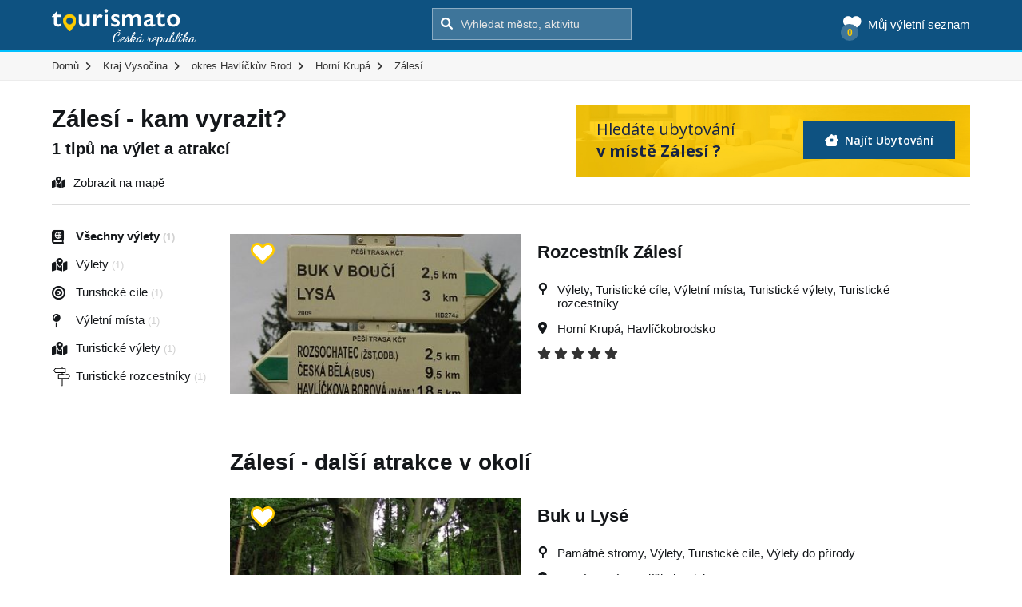

--- FILE ---
content_type: text/html; charset=UTF-8
request_url: https://www.tourismato.cz/zalesi-horni-krupa
body_size: 10282
content:
<!DOCTYPE html>
<html lang="cs-CZ" class="no-js">
<head>
    <title>Zálesí 1 tipů na výlet a atrakcí</title>
    <meta charset="UTF-8">
    <meta name="viewport" content="width=device-width, initial-scale=1">
    <meta name="description" content="Zálesí - kam vyrazit? přehledně a pro všechny na Tourismato.cz. 1 tipů na výlet a atrakcí🙂">

    <!-- Global site tag (gtag.js) - Google Analytics -->
    <script async src="https://www.googletagmanager.com/gtag/js?id=G-QZW02BJNPV"></script>
    <script>
      window.dataLayer = window.dataLayer || [];
      function gtag(){dataLayer.push(arguments);}
      gtag('js', new Date());

      gtag('config', 'G-QZW02BJNPV');
    </script>

    <link rel="icon" type="image/ico" href="/tourismato/img/favicon.png"/>

    <link rel='stylesheet' href='/tourismato/font-awesome/css/all.min.css' type='text/css' media='all' />
    <link href="https://fonts.googleapis.com/css?family=Dancing+Script:400,700|Open+Sans:400,600,700&amp;subset=latin-ext" rel="stylesheet">
    <link rel='stylesheet' href='/tourismato/maplibre/maplibre-gl-5.0.1.css' type='text/css' media='all' />
    <script type="text/javascript" src="/tourismato/maplibre/maplibre-gl-5.0.1.js"></script>

    <script>
        window.searchUrl = "https://www.tourismato.cz/search";
    </script>

    <link rel='stylesheet' id='main-css-css' href='/tourismato/css/style.css?ver=5.2.33' type='text/css' media='all' />
    <link rel='stylesheet' id='mxxain-css-css' href='https://code.jquery.com/ui/1.12.1/themes/base/jquery-ui.css?ver=5.2.15' type='text/css' media='all' />
    <script type='text/javascript' src='https://ajax.googleapis.com/ajax/libs/jquery/1/jquery.min.js?ver=5.2.15'></script>
    <script type='text/javascript' src='/tourismato/js/modernizr.min.js?ver=5.2.15'></script>
    <script type='text/javascript' src='https://ajax.googleapis.com/ajax/libs/jqueryui/1.11.4/jquery-ui.min.js?ver=5.2.15' async='async'></script>
    <script type='text/javascript' src='/tourismato/js/progressbar.min.js?ver=5.2.15'></script>
    <script type='text/javascript' src='/tourismato/js/isotope.pkgd.min.js?ver=5.2.15'></script>
    <script type='text/javascript' src='/tourismato/js/jquery.fancybox.min.js?ver=5.2.15'></script>



    <!--[if lte IE 9]>
    <script src="//cdnjs.cloudflare.com/ajax/libs/html5shiv/3.6.2/html5shiv.js"></script>
    <script src="//s3.amazonaws.com/nwapi/nwmatcher/nwmatcher-1.2.5-min.js"></script>
    <script src="//cdnjs.cloudflare.com/ajax/libs/respond.js/1.1.0/respond.min.js"></script>
    <![endif]-->
</head>
<body>
    <div id="fb-root"></div>
    <script>(function (d, s, id) {
        var js, fjs = d.getElementsByTagName(s)[0];
        if (d.getElementById(id)) return;
        js = d.createElement(s);
        js.id = id;
        js.src = "//connect.facebook.net/en_US/sdk.js#xfbml=1&version=v2.9";
        fjs.parentNode.insertBefore(js, fjs);
      }(document, 'script', 'facebook-jssdk'));</script>

    <header>
        <div class="container-fluid head  static-head">
            <div class="container position-relative">
                <div class="head-box">
                    <a href="/" class="logo" title="Tourismato - atrakce, výlety, zážitky">
                        <img src="/tourismato/img/logo.png" alt="Tourismato - atrakce, výlety, zážitky">
                    </a>
                    <div class="search">
                        <form action="">
                            <input type="submit" value="&#xf002;">
                            <input type="text" name="s" placeholder="Vyhledat město, aktivitu" autocomplete="off">
                        </form>
                    </div>
                    <div class="my-list">
                        <a href="https://www.tourismato.cz/muj-vyletni-seznam" class="main-link">
                            <span class="fa-solid fa-heart icon"></span><span class="t">Můj výletní seznam</span>
                            <span class="number"></span>
                        </a>
                    </div>
                </div>
                <div id="search-results">
                    <div class="search-preloader">
                        <div class="cssload-container">
                            <div class="cssload-speeding-wheel"></div>
                        </div>
                    </div>
                    <div class="search-output"></div>
                </div>
            </div>
        </div>

        <div class="gray-bg top-menu">
            <div class="container">
                <ul id="breadcrumbs" itemscope="" itemtype="http://schema.org/BreadcrumbList">
                    <li itemprop="itemListElement" itemscope="" itemtype="http://schema.org/ListItem">
                        <meta itemprop="position" content="0">
                        <a itemprop="item" href="/">
                            <span itemprop="name">Domů</span>
                        </a>
                    </li>
                        <li itemprop="itemListElement" itemscope="" itemtype="http://schema.org/ListItem">
                            <meta itemprop="position" content="1">
                                <a itemprop="item" href="/kraj-vysocina">
                                    <span itemprop="name">Kraj Vysočina</span>
                                </a>
                        </li>
                        <li itemprop="itemListElement" itemscope="" itemtype="http://schema.org/ListItem">
                            <meta itemprop="position" content="2">
                                <a itemprop="item" href="/okres-havlickuv-brod">
                                    <span itemprop="name">okres Havlíčkův Brod</span>
                                </a>
                        </li>
                        <li itemprop="itemListElement" itemscope="" itemtype="http://schema.org/ListItem" class="mobile">
                            <meta itemprop="position" content="3">
                                <a itemprop="item" href="/horni-krupa">
                                    <span itemprop="name">Horní Krupá</span>
                                </a>
                        </li>
                        <li itemprop="itemListElement" itemscope="" itemtype="http://schema.org/ListItem">
                            <meta itemprop="position" content="4">
                                <span itemprop="name">Zálesí</span>
                        </li>
                </ul>
            </div>
        </div>
    </header>

    <main>
        <section class="tag">
            <div>
                <div class="container padding-30-0">
                    <div class="tag-head">
                        <div class="row">
                            <div class="col-sm-12 head-with-accomm">
                                <h1>
                                                Zálesí
                                                - kam vyrazit?
                                    <span class="place-count">1 tipů na výlet a atrakcí</span>
                                </h1>

                                <a href="https://www.tourismato.cz/zalesi-horni-krupa/ubytovani" class="button-accomm">
                                    <div class="left">
                                        Hledáte ubytování
                                        <strong>
                                            v místě Zálesí
                                        ?
                                        </strong>
                                    </div>
                                    <div class="right">
                                        <i class="fa-solid fa-house-chimney-window"></i> Najít Ubytování
                                    </div>
                                </a>
                            </div>
                        </div>
                        <div class="filter-links">
                                <a href="#mapa" class="map-link-scroll"><i class="fa-solid fa-map-location-dot"></i> Zobrazit na mapě</a>

                            <a href="#categories" class="categories-link-scroll"><i class="fa-solid fa-filter"></i> Filtrovat výsledky</a>
                        </div>
                    </div>
                    <div class="row">
                        <div class="col-md-12">
                        </div>
                    </div>
                    <div class="place-list-main">
                        <div class="categories" id="categories">
                            <div class="categories-title">Vyberte kategorii</div>
                            <div class="items">
                                <a href="/zalesi-horni-krupa" class="category-box-small active">
                                    <span class="icon fa-solid fa-book-atlas"></span>
                                    <div class="title">
                                        Všechny výlety
                                        <span class="number">(1)</span>
                                    </div>
                                </a>
                                <a href="/vylety/zalesi-horni-krupa" class="category-box-small ">
                                    <span class="icon fa-solid fa-map-location-dot"></span>
                                <div class="title">
                                    Výlety <span class="number">(1)</span>
                                </div>
                                </a>
                                <a href="/turisticke-cile/zalesi-horni-krupa" class="category-box-small ">
                                    <span class="icon fa-solid fa-bullseye"></span>
                                <div class="title">
                                    Turistické cíle <span class="number">(1)</span>
                                </div>
                                </a>
                                <a href="/vyletni-mista/zalesi-horni-krupa" class="category-box-small ">
                                    <span class="icon fa-solid fa-map-pin"></span>
                                <div class="title">
                                    Výletní místa <span class="number">(1)</span>
                                </div>
                                </a>
                                <a href="/turisticke-vylety/zalesi-horni-krupa" class="category-box-small ">
                                    <span class="icon fa-solid fa-map-location-dot"></span>
                                <div class="title">
                                    Turistické výlety <span class="number">(1)</span>
                                </div>
                                </a>
                                <a href="/turisticke-rozcestniky/zalesi-horni-krupa" class="category-box-small ">
                                    <span class="icon icon-signpost"></span>
                                <div class="title">
                                    Turistické rozcestníky <span class="number">(1)</span>
                                </div>
                                </a>
                            </div>
                        </div>

                        <div>
                            <div class="items">

<div class="place-box">
        <a href="https://www.tourismato.cz/rozcestnik-zalesi-p118047" class="image">
            <img src="/foto/rozcestnik-zalesi-20f4-298436.jpg" alt="Rozcestník Zálesí" srcset="/foto/rozcestnik-zalesi-20f4-298436-w400.jpg 400w,/foto/rozcestnik-zalesi-20f4-298436.jpg 576w" sizes="330px" loading="lazy" width="576" height="800">
        </a>

    <div class="c-my-list-controls">
        <button type="button" class="btn-add" data-id="118047">
            <img src="/tourismato/img/icons/icon-heart-empty.svg" alt="Srdíčko">
        </button>
        <button type="button" class="btn-remove" data-id="118047">
            <img src="/tourismato/img/icons/icon-heart-filled.svg" alt="Srdíčko">
        </button>
    </div>

    <div class="content">
        <div class="title-inner">
            <a href="https://www.tourismato.cz/rozcestnik-zalesi-p118047"><h3>Rozcestník Zálesí</h3></a>
                <div class="meta-data">
                    <i class="fa fa-neuter"></i>
                    Výlety, Turistické cíle, Výletní místa, Turistické výlety, Turistické rozcestníky
                </div>
            <div class="meta-data">
                        <i class="fa-solid fa-location-dot"></i>
                        <a href="/vylety/horni-krupa">Horní Krupá</a>,

                        <a href="/vylety/havlickobrodsko">Havlíčkobrodsko</a>
            </div>


                <div class="rating">
                        <i class="fa fa-star "></i>
                        <i class="fa fa-star "></i>
                        <i class="fa fa-star "></i>
                        <i class="fa fa-star "></i>
                        <i class="fa fa-star "></i>
                </div>
        </div>
    </div>
</div>


                            </div>
                            <div class="items items--2">
                                <h2 class="title">Zálesí - další atrakce v okolí</h2>

<div class="place-box">
        <a href="https://www.tourismato.cz/buk-u-lyse-p118046" class="image">
            <img src="/foto/buk-u-lyse-88e5-298433.jpg" alt="Buk u Lysé" srcset="/foto/buk-u-lyse-88e5-298433-w400.jpg 400w,/foto/buk-u-lyse-88e5-298433.jpg 580w" sizes="330px" loading="lazy" width="580" height="800">
        </a>

    <div class="c-my-list-controls">
        <button type="button" class="btn-add" data-id="118046">
            <img src="/tourismato/img/icons/icon-heart-empty.svg" alt="Srdíčko">
        </button>
        <button type="button" class="btn-remove" data-id="118046">
            <img src="/tourismato/img/icons/icon-heart-filled.svg" alt="Srdíčko">
        </button>
    </div>

    <div class="content">
        <div class="title-inner">
            <a href="https://www.tourismato.cz/buk-u-lyse-p118046"><h3>Buk u Lysé</h3></a>
                <div class="meta-data">
                    <i class="fa fa-neuter"></i>
                    Památné stromy, Výlety, Turistické cíle, Výlety do přírody
                </div>
            <div class="meta-data">
                        <i class="fa-solid fa-location-dot"></i>
                        <a href="/vylety/horni-krupa">Horní Krupá</a>,

                        <a href="/vylety/havlickobrodsko">Havlíčkobrodsko</a>
            </div>


                <div class="rating">
                        <i class="fa fa-star "></i>
                        <i class="fa fa-star "></i>
                        <i class="fa fa-star "></i>
                        <i class="fa fa-star "></i>
                        <i class="fa fa-star "></i>
                </div>
        </div>
    </div>
</div>


<div class="place-box">
        <a href="https://www.tourismato.cz/penzion-v-bouci-p138786" class="image">
            <img src="/foto/penzion-a-prilehle-parkoviste-f312-354012.jpg" alt="penzion a přilehlé parkoviště" srcset="/foto/penzion-a-prilehle-parkoviste-f312-354012-w400.jpg 400w,/foto/penzion-a-prilehle-parkoviste-f312-354012-w800.jpg 800w,/foto/penzion-a-prilehle-parkoviste-f312-354012-w1200.jpg 1200w,/foto/penzion-a-prilehle-parkoviste-f312-354012-w2000.jpg 2000w,/foto/penzion-a-prilehle-parkoviste-f312-354012.jpg 2133w" sizes="330px" loading="lazy" width="2133" height="1600">
        </a>

    <div class="c-my-list-controls">
        <button type="button" class="btn-add" data-id="138786">
            <img src="/tourismato/img/icons/icon-heart-empty.svg" alt="Srdíčko">
        </button>
        <button type="button" class="btn-remove" data-id="138786">
            <img src="/tourismato/img/icons/icon-heart-filled.svg" alt="Srdíčko">
        </button>
    </div>

    <div class="content">
        <div class="title-inner">
            <a href="https://www.tourismato.cz/penzion-v-bouci-p138786"><h3>Penzion V Boučí</h3></a>
                <div class="meta-data">
                    <i class="fa fa-neuter"></i>
                    Výlety, Turistické cíle
                </div>
            <div class="meta-data">
                        <i class="fa-solid fa-location-dot"></i>
                        <a href="/vylety/horni-krupa">Horní Krupá</a>,

                        <a href="/vylety/havlickobrodsko">Havlíčkobrodsko</a>
            </div>


                <div class="rating">
                        <i class="fa fa-star "></i>
                        <i class="fa fa-star "></i>
                        <i class="fa fa-star "></i>
                        <i class="fa fa-star "></i>
                        <i class="fa fa-star "></i>
                </div>
        </div>
    </div>
</div>


<div class="place-box">
        <a href="https://www.tourismato.cz/kaple-panny-marie-horni-krupa-p182308" class="image">
            <img src="/foto/kaple-panny-marie-50f6-1027439.jpg" alt="kaple Panny Marie" srcset="/foto/kaple-panny-marie-50f6-1027439-w400.jpg 400w,/foto/kaple-panny-marie-50f6-1027439.jpg 800w" sizes="330px" loading="lazy" width="800" height="600">
        </a>

    <div class="c-my-list-controls">
        <button type="button" class="btn-add" data-id="182308">
            <img src="/tourismato/img/icons/icon-heart-empty.svg" alt="Srdíčko">
        </button>
        <button type="button" class="btn-remove" data-id="182308">
            <img src="/tourismato/img/icons/icon-heart-filled.svg" alt="Srdíčko">
        </button>
    </div>

    <div class="content">
        <div class="title-inner">
            <a href="https://www.tourismato.cz/kaple-panny-marie-horni-krupa-p182308"><h3>kaple Panny Marie</h3></a>
                <div class="meta-data">
                    <i class="fa fa-neuter"></i>
                    Kaple
                </div>
            <div class="meta-data">
                        <i class="fa-solid fa-location-dot"></i>
                        <a href="/vylety/horni-krupa">Horní Krupá</a>,

                        <a href="/vylety/havlickobrodsko">Havlíčkobrodsko</a>
            </div>


                <div class="rating">
                        <i class="fa fa-star "></i>
                        <i class="fa fa-star "></i>
                        <i class="fa fa-star "></i>
                        <i class="fa fa-star "></i>
                        <i class="fa fa-star "></i>
                </div>
        </div>
    </div>
</div>

                                    <div class="gad-box">
                                        <!-- Tourismato patička -->
                                        <ins class="adsbygoogle"
                                             style="display:block"
                                             data-ad-client="ca-pub-3755896650905117"
                                             data-ad-slot="6773003662"
                                             data-ad-format="auto"
                                             data-full-width-responsive="true"></ins>
                                        <script>
                                          (adsbygoogle = window.adsbygoogle || []).push({});
                                        </script>
                                    </div>

<div class="place-box">
        <a href="https://www.tourismato.cz/rozcestnik-lysa-p118048" class="image">
            <img src="/foto/rozcestnik-lysa-1d47-298437.jpg" alt="Rozcestník Lysá" srcset="/foto/rozcestnik-lysa-1d47-298437-w400.jpg 400w,/foto/rozcestnik-lysa-1d47-298437.jpg 534w" sizes="330px" loading="lazy" width="534" height="800">
        </a>

    <div class="c-my-list-controls">
        <button type="button" class="btn-add" data-id="118048">
            <img src="/tourismato/img/icons/icon-heart-empty.svg" alt="Srdíčko">
        </button>
        <button type="button" class="btn-remove" data-id="118048">
            <img src="/tourismato/img/icons/icon-heart-filled.svg" alt="Srdíčko">
        </button>
    </div>

    <div class="content">
        <div class="title-inner">
            <a href="https://www.tourismato.cz/rozcestnik-lysa-p118048"><h3>Rozcestník Lysá</h3></a>
                <div class="meta-data">
                    <i class="fa fa-neuter"></i>
                    Výlety, Turistické cíle, Výletní místa, Turistické výlety, Turistické rozcestníky
                </div>
            <div class="meta-data">
                        <i class="fa-solid fa-location-dot"></i>
                        <a href="/vylety/horni-krupa">Horní Krupá</a>,

                        <a href="/vylety/havlickobrodsko">Havlíčkobrodsko</a>
            </div>


                <div class="rating">
                        <i class="fa fa-star "></i>
                        <i class="fa fa-star "></i>
                        <i class="fa fa-star "></i>
                        <i class="fa fa-star "></i>
                        <i class="fa fa-star "></i>
                </div>
        </div>
    </div>
</div>


<div class="place-box">
        <a href="https://www.tourismato.cz/horni-krupa-p118141" class="image">
            <img src="/foto/evangelicky-kostel-v-krupe-699d-298688.jpg" alt="Evangelický kostel v Krupé" srcset="/foto/evangelicky-kostel-v-krupe-699d-298688-w400.jpg 400w,/foto/evangelicky-kostel-v-krupe-699d-298688.jpg 658w" sizes="330px" loading="lazy" width="658" height="800">
        </a>

    <div class="c-my-list-controls">
        <button type="button" class="btn-add" data-id="118141">
            <img src="/tourismato/img/icons/icon-heart-empty.svg" alt="Srdíčko">
        </button>
        <button type="button" class="btn-remove" data-id="118141">
            <img src="/tourismato/img/icons/icon-heart-filled.svg" alt="Srdíčko">
        </button>
    </div>

    <div class="content">
        <div class="title-inner">
            <a href="https://www.tourismato.cz/horni-krupa-p118141"><h3>Horní Krupá</h3></a>
                <div class="meta-data">
                    <i class="fa fa-neuter"></i>
                    Výlety, Turistické cíle
                </div>
            <div class="meta-data">
                        <i class="fa-solid fa-location-dot"></i>
                        <a href="/vylety/horni-krupa">Horní Krupá</a>,

                        <a href="/vylety/havlickobrodsko">Havlíčkobrodsko</a>
            </div>


                <div class="rating">
                        <i class="fa fa-star "></i>
                        <i class="fa fa-star "></i>
                        <i class="fa fa-star "></i>
                        <i class="fa fa-star "></i>
                        <i class="fa fa-star "></i>
                </div>
        </div>
    </div>
</div>


<div class="place-box">
        <a href="https://www.tourismato.cz/legiovlak-p140040" class="image">
            <img src="/foto/legiovlak-ee65-357328.jpg" alt="Legiovlak." srcset="/foto/legiovlak-ee65-357328-w400.jpg 400w,/foto/legiovlak-ee65-357328-w800.jpg 800w,/foto/legiovlak-ee65-357328-w1200.jpg 1200w,/foto/legiovlak-ee65-357328-w2000.jpg 2000w,/foto/legiovlak-ee65-357328.jpg 2849w" sizes="330px" loading="lazy" width="2849" height="1600">
        </a>

    <div class="c-my-list-controls">
        <button type="button" class="btn-add" data-id="140040">
            <img src="/tourismato/img/icons/icon-heart-empty.svg" alt="Srdíčko">
        </button>
        <button type="button" class="btn-remove" data-id="140040">
            <img src="/tourismato/img/icons/icon-heart-filled.svg" alt="Srdíčko">
        </button>
    </div>

    <div class="content">
        <div class="title-inner">
            <a href="https://www.tourismato.cz/legiovlak-p140040"><h3>Legiovlak.</h3></a>
                <div class="meta-data">
                    <i class="fa fa-neuter"></i>
                    Výlety, Turistické cíle, Zajímavosti
                </div>
            <div class="meta-data">
                        <i class="fa-solid fa-location-dot"></i>
                        <a href="/vylety/rozsochatec">Rozsochatec</a>,

                        <a href="/vylety/vysocina">Vysočina</a>,

                        <a href="/vylety/zdarske-vrchy">Žďárské vrchy</a>,

                        <a href="/vylety/zelezne-hory">Železné hory</a>,

                        <a href="/vylety/ceskomoravska-vrchovina">Českomoravská vrchovina</a>,

                        <a href="/vylety/havlickobrodsko">Havlíčkobrodsko</a>
            </div>


                <div class="rating">
                        <i class="fa fa-star "></i>
                        <i class="fa fa-star "></i>
                        <i class="fa fa-star "></i>
                        <i class="fa fa-star "></i>
                        <i class="fa fa-star "></i>
                </div>
        </div>
    </div>
</div>
                                    <a href="https://www.tourismato.cz/zalesi-horni-krupa/ubytovani" class="button-accomm big">
                                        <div class="left">
                                            <strong>
                                                Hledáte ubytování
                                                v místě Zálesí?
                                            </strong>
                                            <div>Našli jsme pro vás to pravé místo</div>
                                        </div>
                                        <div class="right">
                                            <i class="fa-solid fa-house-chimney-window"></i> Najít Ubytování
                                        </div>
                                    </a>


<div class="place-box">
        <a href="https://www.tourismato.cz/zamek-rozsochatec-havlickuv-brod-p174295" class="image">
            <img src="/foto/rozsochatec-4c2a-1019273.jpg" alt="Rozsochatec" srcset="/foto/rozsochatec-4c2a-1019273-w400.jpg 400w,/foto/rozsochatec-4c2a-1019273.jpg 600w" sizes="330px" loading="lazy" width="600" height="450">
        </a>

    <div class="c-my-list-controls">
        <button type="button" class="btn-add" data-id="174295">
            <img src="/tourismato/img/icons/icon-heart-empty.svg" alt="Srdíčko">
        </button>
        <button type="button" class="btn-remove" data-id="174295">
            <img src="/tourismato/img/icons/icon-heart-filled.svg" alt="Srdíčko">
        </button>
    </div>

    <div class="content">
        <div class="title-inner">
            <a href="https://www.tourismato.cz/zamek-rozsochatec-havlickuv-brod-p174295"><h3>zámek Rozsochatec</h3></a>
                <div class="meta-data">
                    <i class="fa fa-neuter"></i>
                    Zámky
                </div>
            <div class="meta-data">
                        <i class="fa-solid fa-location-dot"></i>
                        <a href="/vylety/rozsochatec">Rozsochatec</a>,

                        <a href="/vylety/vysocina">Vysočina</a>,

                        <a href="/vylety/zdarske-vrchy">Žďárské vrchy</a>,

                        <a href="/vylety/zelezne-hory">Železné hory</a>,

                        <a href="/vylety/ceskomoravska-vrchovina">Českomoravská vrchovina</a>,

                        <a href="/vylety/havlickobrodsko">Havlíčkobrodsko</a>
            </div>


                <div class="rating">
                        <i class="fa fa-star "></i>
                        <i class="fa fa-star "></i>
                        <i class="fa fa-star "></i>
                        <i class="fa fa-star "></i>
                        <i class="fa fa-star "></i>
                </div>
        </div>
    </div>
</div>


<div class="place-box">
        <a href="https://www.tourismato.cz/zamek-rozsochatec-p118145" class="image">
            <img src="/foto/zamek-rozsochatec-7fea-298699.jpg" alt="Zámek Rozsochatec" srcset="/foto/zamek-rozsochatec-7fea-298699-w400.jpg 400w,/foto/zamek-rozsochatec-7fea-298699.jpg 800w" sizes="330px" loading="lazy" width="800" height="578">
        </a>

    <div class="c-my-list-controls">
        <button type="button" class="btn-add" data-id="118145">
            <img src="/tourismato/img/icons/icon-heart-empty.svg" alt="Srdíčko">
        </button>
        <button type="button" class="btn-remove" data-id="118145">
            <img src="/tourismato/img/icons/icon-heart-filled.svg" alt="Srdíčko">
        </button>
    </div>

    <div class="content">
        <div class="title-inner">
            <a href="https://www.tourismato.cz/zamek-rozsochatec-p118145"><h3>Zámek Rozsochatec</h3></a>
                <div class="meta-data">
                    <i class="fa fa-neuter"></i>
                    Památky, Výlety, Zámky, Turistické cíle
                </div>
            <div class="meta-data">
                        <i class="fa-solid fa-location-dot"></i>
                        <a href="/vylety/rozsochatec">Rozsochatec</a>,

                        <a href="/vylety/vysocina">Vysočina</a>,

                        <a href="/vylety/zdarske-vrchy">Žďárské vrchy</a>,

                        <a href="/vylety/zelezne-hory">Železné hory</a>,

                        <a href="/vylety/ceskomoravska-vrchovina">Českomoravská vrchovina</a>,

                        <a href="/vylety/havlickobrodsko">Havlíčkobrodsko</a>
            </div>


                <div class="rating">
                        <i class="fa fa-star "></i>
                        <i class="fa fa-star "></i>
                        <i class="fa fa-star "></i>
                        <i class="fa fa-star "></i>
                        <i class="fa fa-star "></i>
                </div>
        </div>
    </div>
</div>


<div class="place-box">
        <a href="https://www.tourismato.cz/evangelicky-kostel-horni-krupa-p181749" class="image">
            <img src="/foto/evangelicky-kostel-ed07-1026880.jpg" alt="evangelický kostel" srcset="/foto/evangelicky-kostel-ed07-1026880-w400.jpg 400w,/foto/evangelicky-kostel-ed07-1026880.jpg 800w" sizes="330px" loading="lazy" width="800" height="600">
        </a>

    <div class="c-my-list-controls">
        <button type="button" class="btn-add" data-id="181749">
            <img src="/tourismato/img/icons/icon-heart-empty.svg" alt="Srdíčko">
        </button>
        <button type="button" class="btn-remove" data-id="181749">
            <img src="/tourismato/img/icons/icon-heart-filled.svg" alt="Srdíčko">
        </button>
    </div>

    <div class="content">
        <div class="title-inner">
            <a href="https://www.tourismato.cz/evangelicky-kostel-horni-krupa-p181749"><h3>evangelický kostel</h3></a>
                <div class="meta-data">
                    <i class="fa fa-neuter"></i>
                    Kostely, kláštery
                </div>
            <div class="meta-data">
                        <i class="fa-solid fa-location-dot"></i>
                        <a href="/vylety/horni-krupa">Horní Krupá</a>,

                        <a href="/vylety/havlickobrodsko">Havlíčkobrodsko</a>
            </div>


                <div class="rating">
                        <i class="fa fa-star "></i>
                        <i class="fa fa-star "></i>
                        <i class="fa fa-star "></i>
                        <i class="fa fa-star "></i>
                        <i class="fa fa-star "></i>
                </div>
        </div>
    </div>
</div>


<div class="place-box">
        <a href="https://www.tourismato.cz/z-rozsochatce-do-havlickova-brodu-p134351" class="image">
            <img src="/foto/z-rozsochatce-do-havlickova-brodu-e07d-341971.jpg" alt="Z Rozsochatce do Havlíčkova Brodu" srcset="/foto/z-rozsochatce-do-havlickova-brodu-e07d-341971-w400.jpg 400w,/foto/z-rozsochatce-do-havlickova-brodu-e07d-341971-w800.jpg 800w,/foto/z-rozsochatce-do-havlickova-brodu-e07d-341971-w1200.jpg 1200w,/foto/z-rozsochatce-do-havlickova-brodu-e07d-341971-w2000.jpg 2000w,/foto/z-rozsochatce-do-havlickova-brodu-e07d-341971.jpg 2133w" sizes="330px" loading="lazy" width="2133" height="1600">
        </a>

    <div class="c-my-list-controls">
        <button type="button" class="btn-add" data-id="134351">
            <img src="/tourismato/img/icons/icon-heart-empty.svg" alt="Srdíčko">
        </button>
        <button type="button" class="btn-remove" data-id="134351">
            <img src="/tourismato/img/icons/icon-heart-filled.svg" alt="Srdíčko">
        </button>
    </div>

    <div class="content">
        <div class="title-inner">
            <a href="https://www.tourismato.cz/z-rozsochatce-do-havlickova-brodu-p134351"><h3>Z Rozsochatce do Havlíčkova Brodu</h3></a>
                <div class="meta-data">
                    <i class="fa fa-neuter"></i>
                    Výlety, Turistické výlety, Nenáročné výlety
                </div>
            <div class="meta-data">
                        <i class="fa-solid fa-location-dot"></i>
                        <a href="/vylety/rozsochatec">Rozsochatec</a>,

                        <a href="/vylety/vysocina">Vysočina</a>,

                        <a href="/vylety/zdarske-vrchy">Žďárské vrchy</a>,

                        <a href="/vylety/zelezne-hory">Železné hory</a>,

                        <a href="/vylety/ceskomoravska-vrchovina">Českomoravská vrchovina</a>,

                        <a href="/vylety/havlickobrodsko">Havlíčkobrodsko</a>
            </div>


                <div class="rating">
                        <i class="fa fa-star "></i>
                        <i class="fa fa-star "></i>
                        <i class="fa fa-star "></i>
                        <i class="fa fa-star "></i>
                        <i class="fa fa-star "></i>
                </div>
        </div>
    </div>
</div>


<div class="place-box">
        <a href="https://www.tourismato.cz/kostel-sv-vita-dolni-krupa-p181750" class="image">
            <img src="/foto/kostel-sv-vita-ea96-1026881.jpg" alt="kostel sv. Víta" srcset="/foto/kostel-sv-vita-ea96-1026881-w400.jpg 400w,/foto/kostel-sv-vita-ea96-1026881.jpg 800w" sizes="330px" loading="lazy" width="800" height="600">
        </a>

    <div class="c-my-list-controls">
        <button type="button" class="btn-add" data-id="181750">
            <img src="/tourismato/img/icons/icon-heart-empty.svg" alt="Srdíčko">
        </button>
        <button type="button" class="btn-remove" data-id="181750">
            <img src="/tourismato/img/icons/icon-heart-filled.svg" alt="Srdíčko">
        </button>
    </div>

    <div class="content">
        <div class="title-inner">
            <a href="https://www.tourismato.cz/kostel-sv-vita-dolni-krupa-p181750"><h3>kostel sv. Víta</h3></a>
                <div class="meta-data">
                    <i class="fa fa-neuter"></i>
                    Kostely, kláštery
                </div>
            <div class="meta-data">
                        <i class="fa-solid fa-location-dot"></i>
                        <a href="/vylety/dolni-krupa-havlickuv-brod">Dolní Krupá</a>,

                        <a href="/vylety/havlickobrodsko">Havlíčkobrodsko</a>
            </div>


                <div class="rating">
                        <i class="fa fa-star "></i>
                        <i class="fa fa-star "></i>
                        <i class="fa fa-star "></i>
                        <i class="fa fa-star "></i>
                        <i class="fa fa-star "></i>
                </div>
        </div>
    </div>
</div>


<div class="place-box">
        <a href="https://www.tourismato.cz/z-rozsochatce-pres-pohled-do-brodu-p136046" class="image">
            <img src="/foto/ceska-bela-b93b-346649.jpg" alt="Česká Bělá" srcset="/foto/ceska-bela-b93b-346649-w400.jpg 400w,/foto/ceska-bela-b93b-346649.jpg 667w" sizes="330px" loading="lazy" width="667" height="500">
        </a>

    <div class="c-my-list-controls">
        <button type="button" class="btn-add" data-id="136046">
            <img src="/tourismato/img/icons/icon-heart-empty.svg" alt="Srdíčko">
        </button>
        <button type="button" class="btn-remove" data-id="136046">
            <img src="/tourismato/img/icons/icon-heart-filled.svg" alt="Srdíčko">
        </button>
    </div>

    <div class="content">
        <div class="title-inner">
            <a href="https://www.tourismato.cz/z-rozsochatce-pres-pohled-do-brodu-p136046"><h3>Z Rozsochatce přes Pohled do Brodu</h3></a>
                <div class="meta-data">
                    <i class="fa fa-neuter"></i>
                    Výlety, Turistické výlety
                </div>
            <div class="meta-data">
                        <i class="fa-solid fa-location-dot"></i>
                        <a href="/vylety/rozsochatec">Rozsochatec</a>,

                        <a href="/vylety/vysocina">Vysočina</a>,

                        <a href="/vylety/zdarske-vrchy">Žďárské vrchy</a>,

                        <a href="/vylety/zelezne-hory">Železné hory</a>,

                        <a href="/vylety/ceskomoravska-vrchovina">Českomoravská vrchovina</a>,

                        <a href="/vylety/havlickobrodsko">Havlíčkobrodsko</a>
            </div>


                <div class="rating">
                        <i class="fa fa-star "></i>
                        <i class="fa fa-star "></i>
                        <i class="fa fa-star "></i>
                        <i class="fa fa-star "></i>
                        <i class="fa fa-star "></i>
                </div>
        </div>
    </div>
</div>


<div class="place-box">
        <a href="https://www.tourismato.cz/zamek-dolni-krupa-p174294" class="image">
            <img src="/foto/dolni-krupa-0289-1019272.jpg" alt="Dolní Krupá" srcset="/foto/dolni-krupa-0289-1019272-w400.jpg 400w,/foto/dolni-krupa-0289-1019272.jpg 600w" sizes="330px" loading="lazy" width="600" height="450">
        </a>

    <div class="c-my-list-controls">
        <button type="button" class="btn-add" data-id="174294">
            <img src="/tourismato/img/icons/icon-heart-empty.svg" alt="Srdíčko">
        </button>
        <button type="button" class="btn-remove" data-id="174294">
            <img src="/tourismato/img/icons/icon-heart-filled.svg" alt="Srdíčko">
        </button>
    </div>

    <div class="content">
        <div class="title-inner">
            <a href="https://www.tourismato.cz/zamek-dolni-krupa-p174294"><h3>zámek Dolní Krupá</h3></a>
                <div class="meta-data">
                    <i class="fa fa-neuter"></i>
                    Zámky
                </div>
            <div class="meta-data">
                        <i class="fa-solid fa-location-dot"></i>
                        <a href="/vylety/dolni-krupa-havlickuv-brod">Dolní Krupá</a>,

                        <a href="/vylety/havlickobrodsko">Havlíčkobrodsko</a>
            </div>


                <div class="rating">
                        <i class="fa fa-star "></i>
                        <i class="fa fa-star "></i>
                        <i class="fa fa-star "></i>
                        <i class="fa fa-star "></i>
                        <i class="fa fa-star "></i>
                </div>
        </div>
    </div>
</div>


<div class="place-box">
        <a href="https://www.tourismato.cz/zricenina-hradu-ronovec-p139654" class="image">
            <img src="/foto/zricenina-hradu-ronovec-1518-356315.jpg" alt="zřícenina hradu Ronovec" srcset="/foto/zricenina-hradu-ronovec-1518-356315-w400.jpg 400w,/foto/zricenina-hradu-ronovec-1518-356315-w800.jpg 800w,/foto/zricenina-hradu-ronovec-1518-356315-w1200.jpg 1200w,/foto/zricenina-hradu-ronovec-1518-356315-w2000.jpg 2000w,/foto/zricenina-hradu-ronovec-1518-356315.jpg 2048w" sizes="330px" loading="lazy" width="2048" height="1536">
        </a>

    <div class="c-my-list-controls">
        <button type="button" class="btn-add" data-id="139654">
            <img src="/tourismato/img/icons/icon-heart-empty.svg" alt="Srdíčko">
        </button>
        <button type="button" class="btn-remove" data-id="139654">
            <img src="/tourismato/img/icons/icon-heart-filled.svg" alt="Srdíčko">
        </button>
    </div>

    <div class="content">
        <div class="title-inner">
            <a href="https://www.tourismato.cz/zricenina-hradu-ronovec-p139654"><h3>zřícenina hradu Ronovec</h3></a>
                <div class="meta-data">
                    <i class="fa fa-neuter"></i>
                    Výlety, Zříceniny, Turistické cíle
                </div>
            <div class="meta-data">
                        <i class="fa-solid fa-location-dot"></i>
                        <a href="/vylety/dolni-krupa-havlickuv-brod">Dolní Krupá</a>,

                        <a href="/vylety/havlickobrodsko">Havlíčkobrodsko</a>
            </div>


                <div class="rating">
                        <i class="fa fa-star "></i>
                        <i class="fa fa-star "></i>
                        <i class="fa fa-star "></i>
                        <i class="fa fa-star "></i>
                        <i class="fa fa-star "></i>
                </div>
        </div>
    </div>
</div>


<div class="place-box">
        <a href="https://www.tourismato.cz/jeleni-studanka-u-horni-krupe-p123508" class="image">
            <img src="/foto/jeleni-studanka-07f4-312934.jpg" alt="Jelení studánka" srcset="/foto/jeleni-studanka-07f4-312934-w400.jpg 400w,/foto/jeleni-studanka-07f4-312934.jpg 557w" sizes="330px" loading="lazy" width="557" height="800">
        </a>

    <div class="c-my-list-controls">
        <button type="button" class="btn-add" data-id="123508">
            <img src="/tourismato/img/icons/icon-heart-empty.svg" alt="Srdíčko">
        </button>
        <button type="button" class="btn-remove" data-id="123508">
            <img src="/tourismato/img/icons/icon-heart-filled.svg" alt="Srdíčko">
        </button>
    </div>

    <div class="content">
        <div class="title-inner">
            <a href="https://www.tourismato.cz/jeleni-studanka-u-horni-krupe-p123508"><h3>Jelení studánka u Horní Krupé</h3></a>
                <div class="meta-data">
                    <i class="fa fa-neuter"></i>
                    Výlety, Turistické cíle, Výlety do přírody, Studánky, prameny
                </div>
            <div class="meta-data">
                        <i class="fa-solid fa-location-dot"></i>
                        <a href="/vylety/olesna-u-havlickova-brodu">Olešná u Havlíčkova Brodu</a>,

                        <a href="/vylety/havlickobrodsko">Havlíčkobrodsko</a>
            </div>


                <div class="rating">
                        <i class="fa fa-star "></i>
                        <i class="fa fa-star "></i>
                        <i class="fa fa-star "></i>
                        <i class="fa fa-star "></i>
                        <i class="fa fa-star "></i>
                </div>
        </div>
    </div>
</div>
                                    <a href="https://www.tourismato.cz/zalesi-horni-krupa/ubytovani" class="button-accomm big">
                                        <div class="left">
                                            <strong>
                                                Hledáte ubytování
                                                v místě Zálesí?
                                            </strong>
                                            <div>Našli jsme pro vás to pravé místo</div>
                                        </div>
                                        <div class="right">
                                            <i class="fa-solid fa-house-chimney-window"></i> Najít Ubytování
                                        </div>
                                    </a>


<div class="place-box">
        <a href="https://www.tourismato.cz/hrad-ronovec-brevnice-p172184" class="image">
            <img src="/foto/ronovec-574d-1017162.jpg" alt="Ronovec" srcset="/foto/ronovec-574d-1017162-w400.jpg 400w,/foto/ronovec-574d-1017162.jpg 500w" sizes="330px" loading="lazy" width="500" height="375">
        </a>

    <div class="c-my-list-controls">
        <button type="button" class="btn-add" data-id="172184">
            <img src="/tourismato/img/icons/icon-heart-empty.svg" alt="Srdíčko">
        </button>
        <button type="button" class="btn-remove" data-id="172184">
            <img src="/tourismato/img/icons/icon-heart-filled.svg" alt="Srdíčko">
        </button>
    </div>

    <div class="content">
        <div class="title-inner">
            <a href="https://www.tourismato.cz/hrad-ronovec-brevnice-p172184"><h3>hrad Ronovec</h3></a>
                <div class="meta-data">
                    <i class="fa fa-neuter"></i>
                    Hrady
                </div>
            <div class="meta-data">
                        <i class="fa-solid fa-location-dot"></i>
                        <a href="/vylety/dolni-krupa-havlickuv-brod">Dolní Krupá</a>,

                        <a href="/vylety/havlickobrodsko">Havlíčkobrodsko</a>
            </div>


                <div class="rating">
                        <i class="fa fa-star "></i>
                        <i class="fa fa-star "></i>
                        <i class="fa fa-star "></i>
                        <i class="fa fa-star "></i>
                        <i class="fa fa-star "></i>
                </div>
        </div>
    </div>
</div>


<div class="place-box">
        <a href="https://www.tourismato.cz/ronovec-p102620" class="image">
            <img src="/foto/ronovec-0346-258818.jpg" alt="Ronovec" srcset="/foto/ronovec-0346-258818-w200.jpg 200w,/foto/ronovec-0346-258818-w400.jpg 400w,/foto/ronovec-0346-258818.jpg 500w" sizes="330px" loading="lazy" width="500" height="375">
        </a>

    <div class="c-my-list-controls">
        <button type="button" class="btn-add" data-id="102620">
            <img src="/tourismato/img/icons/icon-heart-empty.svg" alt="Srdíčko">
        </button>
        <button type="button" class="btn-remove" data-id="102620">
            <img src="/tourismato/img/icons/icon-heart-filled.svg" alt="Srdíčko">
        </button>
    </div>

    <div class="content">
        <div class="title-inner">
            <a href="https://www.tourismato.cz/ronovec-p102620"><h3>Ronovec</h3></a>
                <div class="meta-data">
                    <i class="fa fa-neuter"></i>
                    Výlety, Zříceniny, Turistické cíle
                </div>
            <div class="meta-data">
                        <i class="fa-solid fa-location-dot"></i>
                        <a href="/vylety/dolni-krupa-havlickuv-brod">Dolní Krupá</a>,

                        <a href="/vylety/havlickobrodsko">Havlíčkobrodsko</a>
            </div>


                <div class="rating">
                        <i class="fa fa-star "></i>
                        <i class="fa fa-star "></i>
                        <i class="fa fa-star "></i>
                        <i class="fa fa-star "></i>
                        <i class="fa fa-star "></i>
                </div>
        </div>
    </div>
</div>


<div class="place-box">
        <a href="https://www.tourismato.cz/ronovec-zricenina-hradu-nad-brevnickym-potokem-p116392" class="image">
            <img src="/foto/zricenina-ronovec-2635-294216.jpg" alt="zřícenina Ronovec" srcset="/foto/zricenina-ronovec-2635-294216-w400.jpg 400w,/foto/zricenina-ronovec-2635-294216-w800.jpg 800w,/foto/zricenina-ronovec-2635-294216-w1200.jpg 1200w,/foto/zricenina-ronovec-2635-294216.jpg 2000w" sizes="330px" loading="lazy" width="2000" height="1499">
        </a>

    <div class="c-my-list-controls">
        <button type="button" class="btn-add" data-id="116392">
            <img src="/tourismato/img/icons/icon-heart-empty.svg" alt="Srdíčko">
        </button>
        <button type="button" class="btn-remove" data-id="116392">
            <img src="/tourismato/img/icons/icon-heart-filled.svg" alt="Srdíčko">
        </button>
    </div>

    <div class="content">
        <div class="title-inner">
            <a href="https://www.tourismato.cz/ronovec-zricenina-hradu-nad-brevnickym-potokem-p116392"><h3>Ronovec - zřícenina hradu nad Břevnickým potokem</h3></a>
                <div class="meta-data">
                    <i class="fa fa-neuter"></i>
                    Výlety, Zříceniny, Turistické cíle
                </div>
            <div class="meta-data">
                        <i class="fa-solid fa-location-dot"></i>
                        <a href="/vylety/dolni-krupa-havlickuv-brod">Dolní Krupá</a>,

                        <a href="/vylety/havlickobrodsko">Havlíčkobrodsko</a>
            </div>


                <div class="rating">
                        <i class="fa fa-star "></i>
                        <i class="fa fa-star "></i>
                        <i class="fa fa-star "></i>
                        <i class="fa fa-star "></i>
                        <i class="fa fa-star "></i>
                </div>
        </div>
    </div>
</div>


<div class="place-box">
        <a href="https://www.tourismato.cz/koupaliste-olesna-u-havlickova-brodu-p4732" class="image" style="background-image: url('/tourismato/img/placeholder.png')"></a>

    <div class="c-my-list-controls">
        <button type="button" class="btn-add" data-id="4732">
            <img src="/tourismato/img/icons/icon-heart-empty.svg" alt="Srdíčko">
        </button>
        <button type="button" class="btn-remove" data-id="4732">
            <img src="/tourismato/img/icons/icon-heart-filled.svg" alt="Srdíčko">
        </button>
    </div>

    <div class="content">
        <div class="title-inner">
            <a href="https://www.tourismato.cz/koupaliste-olesna-u-havlickova-brodu-p4732"><h3>Koupaliště Olešná u Havlíčkova Brodu</h3></a>
                <div class="meta-data">
                    <i class="fa fa-neuter"></i>
                    Koupání, Koupaliště
                </div>
            <div class="meta-data">
                        <i class="fa-solid fa-location-dot"></i>
                        <a href="/vylety/olesna-u-havlickova-brodu">Olešná u Havlíčkova Brodu</a>,

                        <a href="/vylety/havlickobrodsko">Havlíčkobrodsko</a>,

                        <a href="/vylety/vysocina">Vysočina</a>,

                        <a href="/vylety/ceskomoravska-vrchovina">Českomoravská vrchovina</a>
            </div>


                <div class="rating">
                        <i class="fa fa-star "></i>
                        <i class="fa fa-star "></i>
                        <i class="fa fa-star "></i>
                        <i class="fa fa-star "></i>
                        <i class="fa fa-star "></i>
                </div>
        </div>
    </div>
</div>


<div class="place-box">
        <a href="https://www.tourismato.cz/olesna-u-havlickova-brodu-p113143" class="image">
            <img src="/foto/kaple-sv-floriana-olesna-55a9-285911.jpg" alt="Kaple sv. Floriána, Olešná" srcset="/foto/kaple-sv-floriana-olesna-55a9-285911-w400.jpg 400w,/foto/kaple-sv-floriana-olesna-55a9-285911.jpg 600w" sizes="330px" loading="lazy" width="600" height="800">
        </a>

    <div class="c-my-list-controls">
        <button type="button" class="btn-add" data-id="113143">
            <img src="/tourismato/img/icons/icon-heart-empty.svg" alt="Srdíčko">
        </button>
        <button type="button" class="btn-remove" data-id="113143">
            <img src="/tourismato/img/icons/icon-heart-filled.svg" alt="Srdíčko">
        </button>
    </div>

    <div class="content">
        <div class="title-inner">
            <a href="https://www.tourismato.cz/olesna-u-havlickova-brodu-p113143"><h3>Olešná u Havlíčkova Brodu</h3></a>
                <div class="meta-data">
                    <i class="fa fa-neuter"></i>
                    Výlety, Turistické cíle
                </div>
            <div class="meta-data">
                        <i class="fa-solid fa-location-dot"></i>
                        <a href="/vylety/olesna-u-havlickova-brodu">Olešná u Havlíčkova Brodu</a>,

                        <a href="/vylety/havlickobrodsko">Havlíčkobrodsko</a>
            </div>


                <div class="rating">
                        <i class="fa fa-star "></i>
                        <i class="fa fa-star "></i>
                        <i class="fa fa-star "></i>
                        <i class="fa fa-star "></i>
                        <i class="fa fa-star "></i>
                </div>
        </div>
    </div>
</div>


<div class="place-box">
        <a href="https://www.tourismato.cz/barokni-kostel-nanebevzeti-panny-marie-v-kojetine-p116133" class="image">
            <img src="/foto/pruceli-barokniho-kostela-nanebevzeti-panny-marie-v-kojetine-15ca-293511.jpg" alt="Průčelí barokního kostela Nanebevzetí Panny Marie v Kojetíně" srcset="/foto/pruceli-barokniho-kostela-nanebevzeti-panny-marie-v-kojetine-15ca-293511-w400.jpg 400w,/foto/pruceli-barokniho-kostela-nanebevzeti-panny-marie-v-kojetine-15ca-293511-w800.jpg 800w,/foto/pruceli-barokniho-kostela-nanebevzeti-panny-marie-v-kojetine-15ca-293511-w1200.jpg 1200w,/foto/pruceli-barokniho-kostela-nanebevzeti-panny-marie-v-kojetine-15ca-293511.jpg 2000w" sizes="330px" loading="lazy" width="2000" height="1333">
        </a>

    <div class="c-my-list-controls">
        <button type="button" class="btn-add" data-id="116133">
            <img src="/tourismato/img/icons/icon-heart-empty.svg" alt="Srdíčko">
        </button>
        <button type="button" class="btn-remove" data-id="116133">
            <img src="/tourismato/img/icons/icon-heart-filled.svg" alt="Srdíčko">
        </button>
    </div>

    <div class="content">
        <div class="title-inner">
            <a href="https://www.tourismato.cz/barokni-kostel-nanebevzeti-panny-marie-v-kojetine-p116133"><h3>Barokní kostel Nanebevzetí Panny  Marie v Kojetíně</h3></a>
                <div class="meta-data">
                    <i class="fa fa-neuter"></i>
                    Kostely, kláštery, Památky, Výlety, Turistické cíle
                </div>
            <div class="meta-data">
                        <i class="fa-solid fa-location-dot"></i>
                        <a href="/vylety/kojetin-havlickuv-brod">Kojetín</a>,

                        <a href="/vylety/havlickobrodsko">Havlíčkobrodsko</a>
            </div>


                <div class="rating">
                        <i class="fa fa-star "></i>
                        <i class="fa fa-star "></i>
                        <i class="fa fa-star "></i>
                        <i class="fa fa-star "></i>
                        <i class="fa fa-star "></i>
                </div>
        </div>
    </div>
</div>


<div class="place-box">
        <a href="https://www.tourismato.cz/brevnice-p100320" class="image">
            <img src="/foto/prehrada-brevnice-13a3-252656.jpg" alt="Přehrada Břevnice" srcset="/foto/prehrada-brevnice-13a3-252656-w200.jpg 200w,/foto/prehrada-brevnice-13a3-252656-w400.jpg 400w,/foto/prehrada-brevnice-13a3-252656-w600.jpg 600w,/foto/prehrada-brevnice-13a3-252656.jpg 750w" sizes="330px" loading="lazy" width="750" height="562">
        </a>

    <div class="c-my-list-controls">
        <button type="button" class="btn-add" data-id="100320">
            <img src="/tourismato/img/icons/icon-heart-empty.svg" alt="Srdíčko">
        </button>
        <button type="button" class="btn-remove" data-id="100320">
            <img src="/tourismato/img/icons/icon-heart-filled.svg" alt="Srdíčko">
        </button>
    </div>

    <div class="content">
        <div class="title-inner">
            <a href="https://www.tourismato.cz/brevnice-p100320"><h3>Břevnice</h3></a>
                <div class="meta-data">
                    <i class="fa fa-neuter"></i>
                    Technické památky, Památky, Výlety, Turistické cíle
                </div>
            <div class="meta-data">
                        <i class="fa-solid fa-location-dot"></i>
                        <a href="/vylety/chotebor">Chotěboř</a>,

                        <a href="/vylety/havlickobrodsko">Havlíčkobrodsko</a>
            </div>


                <div class="rating">
                        <i class="fa fa-star "></i>
                        <i class="fa fa-star "></i>
                        <i class="fa fa-star "></i>
                        <i class="fa fa-star "></i>
                        <i class="fa fa-star "></i>
                </div>
        </div>
    </div>
</div>


<div class="place-box">
        <a href="https://www.tourismato.cz/voda-vodni-nadrz-brevnice-p188106" class="image">
            <img src="/foto/vodni-nadrz-brevnice-04c4-1033257.jpg" alt="vodní nádrž Břevnice" srcset="/foto/vodni-nadrz-brevnice-04c4-1033257-w400.jpg 400w,/foto/vodni-nadrz-brevnice-04c4-1033257.jpg 800w" sizes="330px" loading="lazy" width="800" height="599">
        </a>

    <div class="c-my-list-controls">
        <button type="button" class="btn-add" data-id="188106">
            <img src="/tourismato/img/icons/icon-heart-empty.svg" alt="Srdíčko">
        </button>
        <button type="button" class="btn-remove" data-id="188106">
            <img src="/tourismato/img/icons/icon-heart-filled.svg" alt="Srdíčko">
        </button>
    </div>

    <div class="content">
        <div class="title-inner">
            <a href="https://www.tourismato.cz/voda-vodni-nadrz-brevnice-p188106"><h3>vodní nádrž Břevnice</h3></a>
                <div class="meta-data">
                    <i class="fa fa-neuter"></i>
                    Přehrady
                </div>
            <div class="meta-data">
                        <i class="fa-solid fa-location-dot"></i>
                        <a href="/vylety/chotebor">Chotěboř</a>,

                        <a href="/vylety/havlickobrodsko">Havlíčkobrodsko</a>
            </div>


                <div class="rating">
                        <i class="fa fa-star "></i>
                        <i class="fa fa-star "></i>
                        <i class="fa fa-star "></i>
                        <i class="fa fa-star "></i>
                        <i class="fa fa-star "></i>
                </div>
        </div>
    </div>
</div>


<div class="place-box">
        <a href="https://www.tourismato.cz/brevnicka-nadrz-p4731" class="image" style="background-image: url('/tourismato/img/placeholder.png')"></a>

    <div class="c-my-list-controls">
        <button type="button" class="btn-add" data-id="4731">
            <img src="/tourismato/img/icons/icon-heart-empty.svg" alt="Srdíčko">
        </button>
        <button type="button" class="btn-remove" data-id="4731">
            <img src="/tourismato/img/icons/icon-heart-filled.svg" alt="Srdíčko">
        </button>
    </div>

    <div class="content">
        <div class="title-inner">
            <a href="https://www.tourismato.cz/brevnicka-nadrz-p4731"><h3>Chotěboř - Břevnická nádrž</h3></a>
                <div class="meta-data">
                    <i class="fa fa-neuter"></i>
                    Přehrady, Koupání, Přírodní koupání
                </div>
            <div class="meta-data">
                        <i class="fa-solid fa-location-dot"></i>
                        <a href="/vylety/chotebor">Chotěboř</a>,

                        <a href="/vylety/havlickobrodsko">Havlíčkobrodsko</a>,

                        <a href="/vylety/vysocina">Vysočina</a>,

                        <a href="/vylety/zdarske-vrchy">Žďárské vrchy</a>,

                        <a href="/vylety/zelezne-hory">Železné hory</a>,

                        <a href="/vylety/ceskomoravska-vrchovina">Českomoravská vrchovina</a>
            </div>


                <div class="rating">
                        <i class="fa fa-star "></i>
                        <i class="fa fa-star "></i>
                        <i class="fa fa-star "></i>
                        <i class="fa fa-star "></i>
                        <i class="fa fa-star "></i>
                </div>
        </div>
    </div>
</div>
                                    <a href="https://www.tourismato.cz/zalesi-horni-krupa/ubytovani" class="button-accomm big">
                                        <div class="left">
                                            <strong>
                                                Hledáte ubytování
                                                v místě Zálesí?
                                            </strong>
                                            <div>Našli jsme pro vás to pravé místo</div>
                                        </div>
                                        <div class="right">
                                            <i class="fa-solid fa-house-chimney-window"></i> Najít Ubytování
                                        </div>
                                    </a>


<div class="place-box">
        <a href="https://www.tourismato.cz/cirkevni-pamatky-mesta-chotebore-p118519" class="image">
            <img src="/foto/cirkevni-pamatky-mesta-chotebore-8b45-299715.jpg" alt="Církevní památky města Chotěboře" srcset="/foto/cirkevni-pamatky-mesta-chotebore-8b45-299715-w400.jpg 400w,/foto/cirkevni-pamatky-mesta-chotebore-8b45-299715-w800.jpg 800w,/foto/cirkevni-pamatky-mesta-chotebore-8b45-299715.jpg 1200w" sizes="330px" loading="lazy" width="1200" height="1600">
        </a>

    <div class="c-my-list-controls">
        <button type="button" class="btn-add" data-id="118519">
            <img src="/tourismato/img/icons/icon-heart-empty.svg" alt="Srdíčko">
        </button>
        <button type="button" class="btn-remove" data-id="118519">
            <img src="/tourismato/img/icons/icon-heart-filled.svg" alt="Srdíčko">
        </button>
    </div>

    <div class="content">
        <div class="title-inner">
            <a href="https://www.tourismato.cz/cirkevni-pamatky-mesta-chotebore-p118519"><h3>Církevní památky města Chotěboře</h3></a>
                <div class="meta-data">
                    <i class="fa fa-neuter"></i>
                    Výlety, Turistické cíle
                </div>
            <div class="meta-data">
                        <i class="fa-solid fa-location-dot"></i>
                        <a href="/vylety/chotebor">Chotěboř</a>,

                        <a href="/vylety/havlickobrodsko">Havlíčkobrodsko</a>
            </div>


                <div class="rating">
                        <i class="fa fa-star "></i>
                        <i class="fa fa-star "></i>
                        <i class="fa fa-star "></i>
                        <i class="fa fa-star "></i>
                        <i class="fa fa-star "></i>
                </div>
        </div>
    </div>
</div>


<div class="place-box">
        <a href="https://www.tourismato.cz/kostel-sv-mikulase-skuhrov-p181748" class="image">
            <img src="/foto/kostel-sv-mikulase-a350-1026879.jpg" alt="kostel sv. Mikuláše" srcset="/foto/kostel-sv-mikulase-a350-1026879-w400.jpg 400w,/foto/kostel-sv-mikulase-a350-1026879.jpg 800w" sizes="330px" loading="lazy" width="800" height="600">
        </a>

    <div class="c-my-list-controls">
        <button type="button" class="btn-add" data-id="181748">
            <img src="/tourismato/img/icons/icon-heart-empty.svg" alt="Srdíčko">
        </button>
        <button type="button" class="btn-remove" data-id="181748">
            <img src="/tourismato/img/icons/icon-heart-filled.svg" alt="Srdíčko">
        </button>
    </div>

    <div class="content">
        <div class="title-inner">
            <a href="https://www.tourismato.cz/kostel-sv-mikulase-skuhrov-p181748"><h3>kostel sv. Mikuláše</h3></a>
                <div class="meta-data">
                    <i class="fa fa-neuter"></i>
                    Kostely, kláštery
                </div>
            <div class="meta-data">
                        <i class="fa-solid fa-location-dot"></i>
                        <a href="/vylety/skuhrov-havlickuv-brod">Skuhrov</a>,

                        <a href="/vylety/havlickobrodsko">Havlíčkobrodsko</a>
            </div>


                <div class="rating">
                        <i class="fa fa-star "></i>
                        <i class="fa fa-star "></i>
                        <i class="fa fa-star "></i>
                        <i class="fa fa-star "></i>
                        <i class="fa fa-star "></i>
                </div>
        </div>
    </div>
</div>


<div class="place-box">
        <a href="https://www.tourismato.cz/skuhrov-p111132" class="image">
            <img src="/foto/skuhrov-8985-280985.jpg" alt="Skuhrov" srcset="/foto/skuhrov-8985-280985-w200.jpg 200w,/foto/skuhrov-8985-280985-w400.jpg 400w,/foto/skuhrov-8985-280985-w600.jpg 600w,/foto/skuhrov-8985-280985.jpg 800w" sizes="330px" loading="lazy" width="800" height="534">
        </a>

    <div class="c-my-list-controls">
        <button type="button" class="btn-add" data-id="111132">
            <img src="/tourismato/img/icons/icon-heart-empty.svg" alt="Srdíčko">
        </button>
        <button type="button" class="btn-remove" data-id="111132">
            <img src="/tourismato/img/icons/icon-heart-filled.svg" alt="Srdíčko">
        </button>
    </div>

    <div class="content">
        <div class="title-inner">
            <a href="https://www.tourismato.cz/skuhrov-p111132"><h3>Skuhrov</h3></a>
                <div class="meta-data">
                    <i class="fa fa-neuter"></i>
                    Výlety, Turistické cíle
                </div>
            <div class="meta-data">
                        <i class="fa-solid fa-location-dot"></i>
                        <a href="/vylety/skuhrov-havlickuv-brod">Skuhrov</a>,

                        <a href="/vylety/havlickobrodsko">Havlíčkobrodsko</a>
            </div>


                <div class="rating">
                        <i class="fa fa-star "></i>
                        <i class="fa fa-star "></i>
                        <i class="fa fa-star "></i>
                        <i class="fa fa-star "></i>
                        <i class="fa fa-star "></i>
                </div>
        </div>
    </div>
</div>


<div class="place-box">
        <a href="https://www.tourismato.cz/menhir-u-sedletina-p118134" class="image">
            <img src="/foto/menhir-u-sedletina-cd82-298670.jpg" alt="Menhir u Sedletína" srcset="/foto/menhir-u-sedletina-cd82-298670-w400.jpg 400w,/foto/menhir-u-sedletina-cd82-298670.jpg 535w" sizes="330px" loading="lazy" width="535" height="800">
        </a>

    <div class="c-my-list-controls">
        <button type="button" class="btn-add" data-id="118134">
            <img src="/tourismato/img/icons/icon-heart-empty.svg" alt="Srdíčko">
        </button>
        <button type="button" class="btn-remove" data-id="118134">
            <img src="/tourismato/img/icons/icon-heart-filled.svg" alt="Srdíčko">
        </button>
    </div>

    <div class="content">
        <div class="title-inner">
            <a href="https://www.tourismato.cz/menhir-u-sedletina-p118134"><h3>Menhir u Sedletína</h3></a>
                <div class="meta-data">
                    <i class="fa fa-neuter"></i>
                    Výlety, Turistické cíle, Výlety do přírody
                </div>
            <div class="meta-data">
                        <i class="fa-solid fa-location-dot"></i>
                        <a href="/vylety/sedletin">Sedletín</a>,

                        <a href="/vylety/havlickobrodsko">Havlíčkobrodsko</a>
            </div>


                <div class="rating">
                        <i class="fa fa-star "></i>
                        <i class="fa fa-star "></i>
                        <i class="fa fa-star "></i>
                        <i class="fa fa-star "></i>
                        <i class="fa fa-star "></i>
                </div>
        </div>
    </div>
</div>


<div class="place-box">
        <a href="https://www.tourismato.cz/zidovsky-hrbitov-chotebor-p183026" class="image">
            <img src="/foto/zidovsky-hrbitov-62b7-1028182.jpg" alt="židovský hřbitov" srcset="/foto/zidovsky-hrbitov-62b7-1028182-w400.jpg 400w,/foto/zidovsky-hrbitov-62b7-1028182.jpg 800w" sizes="330px" loading="lazy" width="800" height="600">
        </a>

    <div class="c-my-list-controls">
        <button type="button" class="btn-add" data-id="183026">
            <img src="/tourismato/img/icons/icon-heart-empty.svg" alt="Srdíčko">
        </button>
        <button type="button" class="btn-remove" data-id="183026">
            <img src="/tourismato/img/icons/icon-heart-filled.svg" alt="Srdíčko">
        </button>
    </div>

    <div class="content">
        <div class="title-inner">
            <a href="https://www.tourismato.cz/zidovsky-hrbitov-chotebor-p183026"><h3>židovský hřbitov</h3></a>
                <div class="meta-data">
                    <i class="fa fa-neuter"></i>
                    Památky
                </div>
            <div class="meta-data">
                        <i class="fa-solid fa-location-dot"></i>
                        <a href="/vylety/chotebor">Chotěboř</a>,

                        <a href="/vylety/havlickobrodsko">Havlíčkobrodsko</a>
            </div>


                <div class="rating">
                        <i class="fa fa-star "></i>
                        <i class="fa fa-star "></i>
                        <i class="fa fa-star "></i>
                        <i class="fa fa-star "></i>
                        <i class="fa fa-star "></i>
                </div>
        </div>
    </div>
</div>


<div class="place-box">
        <a href="https://www.tourismato.cz/chotebor-kaple-povyseni-svateho-krize-p127477" class="image">
            <img src="/foto/chotebor-kaple-povyseni-svateho-krize-e7da-323691.jpg" alt="Chotěboř - kaple Povýšení svatého Kříže" loading="lazy" width="400" height="600">
        </a>

    <div class="c-my-list-controls">
        <button type="button" class="btn-add" data-id="127477">
            <img src="/tourismato/img/icons/icon-heart-empty.svg" alt="Srdíčko">
        </button>
        <button type="button" class="btn-remove" data-id="127477">
            <img src="/tourismato/img/icons/icon-heart-filled.svg" alt="Srdíčko">
        </button>
    </div>

    <div class="content">
        <div class="title-inner">
            <a href="https://www.tourismato.cz/chotebor-kaple-povyseni-svateho-krize-p127477"><h3>Chotěboř - kaple Povýšení svatého Kříže</h3></a>
                <div class="meta-data">
                    <i class="fa fa-neuter"></i>
                    Památky, Výlety, Turistické cíle, Kaple
                </div>
            <div class="meta-data">
                        <i class="fa-solid fa-location-dot"></i>
                        <a href="/vylety/chotebor">Chotěboř</a>,

                        <a href="/vylety/havlickobrodsko">Havlíčkobrodsko</a>
            </div>


                <div class="rating">
                        <i class="fa fa-star "></i>
                        <i class="fa fa-star "></i>
                        <i class="fa fa-star "></i>
                        <i class="fa fa-star "></i>
                        <i class="fa fa-star "></i>
                </div>
        </div>
    </div>
</div>


<div class="place-box">
        <a href="https://www.tourismato.cz/kaple-povyseni-sv-krize-p177095" class="image">
            <img src="/foto/kaple-povyseni-sv-krize-b40e-1022059.jpg" alt="kaple Povýšení sv. Kříže" srcset="/foto/kaple-povyseni-sv-krize-b40e-1022059-w400.jpg 400w,/foto/kaple-povyseni-sv-krize-b40e-1022059.jpg 450w" sizes="330px" loading="lazy" width="450" height="600">
        </a>

    <div class="c-my-list-controls">
        <button type="button" class="btn-add" data-id="177095">
            <img src="/tourismato/img/icons/icon-heart-empty.svg" alt="Srdíčko">
        </button>
        <button type="button" class="btn-remove" data-id="177095">
            <img src="/tourismato/img/icons/icon-heart-filled.svg" alt="Srdíčko">
        </button>
    </div>

    <div class="content">
        <div class="title-inner">
            <a href="https://www.tourismato.cz/kaple-povyseni-sv-krize-p177095"><h3>kaple Povýšení sv. Kříže</h3></a>
                <div class="meta-data">
                    <i class="fa fa-neuter"></i>
                    Kaple
                </div>
            <div class="meta-data">
                        <i class="fa-solid fa-location-dot"></i>
                        <a href="/vylety/chotebor">Chotěboř</a>,

                        <a href="/vylety/havlickobrodsko">Havlíčkobrodsko</a>
            </div>


                <div class="rating">
                        <i class="fa fa-star "></i>
                        <i class="fa fa-star "></i>
                        <i class="fa fa-star "></i>
                        <i class="fa fa-star "></i>
                        <i class="fa fa-star "></i>
                </div>
        </div>
    </div>
</div>


<div class="place-box">
        <a href="https://www.tourismato.cz/pomnik-pamatnik-socha-ignata-herrmanna-p186632" class="image">
            <img src="/foto/socha-ignata-herrmanna-0a1f-1031773.jpg" alt="socha Ignáta Herrmanna" srcset="/foto/socha-ignata-herrmanna-0a1f-1031773-w400.jpg 400w,/foto/socha-ignata-herrmanna-0a1f-1031773.jpg 800w" sizes="330px" loading="lazy" width="800" height="577">
        </a>

    <div class="c-my-list-controls">
        <button type="button" class="btn-add" data-id="186632">
            <img src="/tourismato/img/icons/icon-heart-empty.svg" alt="Srdíčko">
        </button>
        <button type="button" class="btn-remove" data-id="186632">
            <img src="/tourismato/img/icons/icon-heart-filled.svg" alt="Srdíčko">
        </button>
    </div>

    <div class="content">
        <div class="title-inner">
            <a href="https://www.tourismato.cz/pomnik-pamatnik-socha-ignata-herrmanna-p186632"><h3>pomník socha Ignáta Herrmanna</h3></a>
                <div class="meta-data">
                    <i class="fa fa-neuter"></i>
                    Pomníky, památníky
                </div>
            <div class="meta-data">
                        <i class="fa-solid fa-location-dot"></i>
                        <a href="/vylety/chotebor">Chotěboř</a>,

                        <a href="/vylety/havlickobrodsko">Havlíčkobrodsko</a>
            </div>


                <div class="rating">
                        <i class="fa fa-star "></i>
                        <i class="fa fa-star "></i>
                        <i class="fa fa-star "></i>
                        <i class="fa fa-star "></i>
                        <i class="fa fa-star "></i>
                </div>
        </div>
    </div>
</div>


<div class="place-box">
        <a href="https://www.tourismato.cz/informacni-centrum-chotebor-p147833" class="image">
            <img src="/foto/informacni-centrum-chotebor-5ea2-378165.jpg" alt="Informační centrum Chotěboř" srcset="/foto/informacni-centrum-chotebor-5ea2-378165-w400.jpg 400w,/foto/informacni-centrum-chotebor-5ea2-378165.jpg 650w" sizes="330px" loading="lazy" width="650" height="433">
        </a>

    <div class="c-my-list-controls">
        <button type="button" class="btn-add" data-id="147833">
            <img src="/tourismato/img/icons/icon-heart-empty.svg" alt="Srdíčko">
        </button>
        <button type="button" class="btn-remove" data-id="147833">
            <img src="/tourismato/img/icons/icon-heart-filled.svg" alt="Srdíčko">
        </button>
    </div>

    <div class="content">
        <div class="title-inner">
            <a href="https://www.tourismato.cz/informacni-centrum-chotebor-p147833"><h3>Informační centrum Chotěboř</h3></a>
                <div class="meta-data">
                    <i class="fa fa-neuter"></i>
                    Turistická centra
                </div>
            <div class="meta-data">
                        <i class="fa-solid fa-location-dot"></i>
                        <a href="/vylety/chotebor">Chotěboř</a>,

                        <a href="/vylety/havlickobrodsko">Havlíčkobrodsko</a>
            </div>


                <div class="rating">
                        <i class="fa fa-star "></i>
                        <i class="fa fa-star "></i>
                        <i class="fa fa-star "></i>
                        <i class="fa fa-star "></i>
                        <i class="fa fa-star "></i>
                </div>
        </div>
    </div>
</div>
                                    <a href="https://www.tourismato.cz/zalesi-horni-krupa/ubytovani" class="button-accomm big">
                                        <div class="left">
                                            <strong>
                                                Hledáte ubytování
                                                v místě Zálesí?
                                            </strong>
                                            <div>Našli jsme pro vás to pravé místo</div>
                                        </div>
                                        <div class="right">
                                            <i class="fa-solid fa-house-chimney-window"></i> Najít Ubytování
                                        </div>
                                    </a>


<div class="place-box">
        <a href="https://www.tourismato.cz/trasa-chotebor-od-lesa-p132234" class="image">
            <img src="/foto/trasa-chotebor-od-lesa-0445-336279.jpg" alt="Trasa Chotěboř OD LESA" srcset="/foto/trasa-chotebor-od-lesa-0445-336279-w400.jpg 400w,/foto/trasa-chotebor-od-lesa-0445-336279-w800.jpg 800w,/foto/trasa-chotebor-od-lesa-0445-336279-w1200.jpg 1200w,/foto/trasa-chotebor-od-lesa-0445-336279.jpg 1280w" sizes="330px" loading="lazy" width="1280" height="720">
        </a>

    <div class="c-my-list-controls">
        <button type="button" class="btn-add" data-id="132234">
            <img src="/tourismato/img/icons/icon-heart-empty.svg" alt="Srdíčko">
        </button>
        <button type="button" class="btn-remove" data-id="132234">
            <img src="/tourismato/img/icons/icon-heart-filled.svg" alt="Srdíčko">
        </button>
    </div>

    <div class="content">
        <div class="title-inner">
            <a href="https://www.tourismato.cz/trasa-chotebor-od-lesa-p132234"><h3>Trasa Chotěboř OD LESA</h3></a>
                <div class="meta-data">
                    <i class="fa fa-neuter"></i>
                    Výlety, Turistické výlety, Nenáročné výlety
                </div>
            <div class="meta-data">
                        <i class="fa-solid fa-location-dot"></i>
                        <a href="/vylety/chotebor">Chotěboř</a>,

                        <a href="/vylety/havlickobrodsko">Havlíčkobrodsko</a>
            </div>


                <div class="rating">
                        <i class="fa fa-star "></i>
                        <i class="fa fa-star "></i>
                        <i class="fa fa-star "></i>
                        <i class="fa fa-star "></i>
                        <i class="fa fa-star "></i>
                </div>
        </div>
    </div>
</div>


<div class="place-box">
        <a href="https://www.tourismato.cz/trasa-chotebor-za-vodou-p132235" class="image">
            <img src="/foto/trasa-chotebor-za-vodou-9e03-336280.jpg" alt="Trasa Chotěboř ZA VODOU" srcset="/foto/trasa-chotebor-za-vodou-9e03-336280-w400.jpg 400w,/foto/trasa-chotebor-za-vodou-9e03-336280-w800.jpg 800w,/foto/trasa-chotebor-za-vodou-9e03-336280-w1200.jpg 1200w,/foto/trasa-chotebor-za-vodou-9e03-336280.jpg 1280w" sizes="330px" loading="lazy" width="1280" height="720">
        </a>

    <div class="c-my-list-controls">
        <button type="button" class="btn-add" data-id="132235">
            <img src="/tourismato/img/icons/icon-heart-empty.svg" alt="Srdíčko">
        </button>
        <button type="button" class="btn-remove" data-id="132235">
            <img src="/tourismato/img/icons/icon-heart-filled.svg" alt="Srdíčko">
        </button>
    </div>

    <div class="content">
        <div class="title-inner">
            <a href="https://www.tourismato.cz/trasa-chotebor-za-vodou-p132235"><h3>Trasa Chotěboř ZA VODOU</h3></a>
                <div class="meta-data">
                    <i class="fa fa-neuter"></i>
                    Výlety, Turistické výlety, Nenáročné výlety
                </div>
            <div class="meta-data">
                        <i class="fa-solid fa-location-dot"></i>
                        <a href="/vylety/chotebor">Chotěboř</a>,

                        <a href="/vylety/havlickobrodsko">Havlíčkobrodsko</a>
            </div>


                <div class="rating">
                        <i class="fa fa-star "></i>
                        <i class="fa fa-star "></i>
                        <i class="fa fa-star "></i>
                        <i class="fa fa-star "></i>
                        <i class="fa fa-star "></i>
                </div>
        </div>
    </div>
</div>


<div class="place-box">
        <a href="https://www.tourismato.cz/chotebor-p102922" class="image">
            <img src="/foto/pansky-dum-8bcd-259612.jpg" alt="Panský dům" srcset="/foto/pansky-dum-8bcd-259612-w200.jpg 200w,/foto/pansky-dum-8bcd-259612-w400.jpg 400w,/foto/pansky-dum-8bcd-259612-w600.jpg 600w,/foto/pansky-dum-8bcd-259612.jpg 750w" sizes="330px" loading="lazy" width="750" height="562">
        </a>

    <div class="c-my-list-controls">
        <button type="button" class="btn-add" data-id="102922">
            <img src="/tourismato/img/icons/icon-heart-empty.svg" alt="Srdíčko">
        </button>
        <button type="button" class="btn-remove" data-id="102922">
            <img src="/tourismato/img/icons/icon-heart-filled.svg" alt="Srdíčko">
        </button>
    </div>

    <div class="content">
        <div class="title-inner">
            <a href="https://www.tourismato.cz/chotebor-p102922"><h3>Chotěboř</h3></a>
                <div class="meta-data">
                    <i class="fa fa-neuter"></i>
                    Výlety, Turistické cíle
                </div>
            <div class="meta-data">
                        <i class="fa-solid fa-location-dot"></i>
                        <a href="/vylety/chotebor">Chotěboř</a>,

                        <a href="/vylety/havlickobrodsko">Havlíčkobrodsko</a>
            </div>


                <div class="rating">
                        <i class="fa fa-star "></i>
                        <i class="fa fa-star "></i>
                        <i class="fa fa-star "></i>
                        <i class="fa fa-star "></i>
                        <i class="fa fa-star "></i>
                </div>
        </div>
    </div>
</div>


<div class="place-box">
        <a href="https://www.tourismato.cz/chotebor-informacni-centrum-p110427" class="image">
            <img src="/foto/ic-chotebor-cdfe-279384.jpg" alt="IC Chotěboř" srcset="/foto/ic-chotebor-cdfe-279384-w200.jpg 200w,/foto/ic-chotebor-cdfe-279384-w400.jpg 400w,/foto/ic-chotebor-cdfe-279384-w600.jpg 600w,/foto/ic-chotebor-cdfe-279384.jpg 605w" sizes="330px" loading="lazy" width="605" height="403">
        </a>

    <div class="c-my-list-controls">
        <button type="button" class="btn-add" data-id="110427">
            <img src="/tourismato/img/icons/icon-heart-empty.svg" alt="Srdíčko">
        </button>
        <button type="button" class="btn-remove" data-id="110427">
            <img src="/tourismato/img/icons/icon-heart-filled.svg" alt="Srdíčko">
        </button>
    </div>

    <div class="content">
        <div class="title-inner">
            <a href="https://www.tourismato.cz/chotebor-informacni-centrum-p110427"><h3>Chotěboř - informační centrum</h3></a>
                <div class="meta-data">
                    <i class="fa fa-neuter"></i>
                    Výlety, Turistické cíle
                </div>
            <div class="meta-data">
                        <i class="fa-solid fa-location-dot"></i>
                        <a href="/vylety/chotebor">Chotěboř</a>,

                        <a href="/vylety/havlickobrodsko">Havlíčkobrodsko</a>
            </div>


                <div class="rating">
                        <i class="fa fa-star "></i>
                        <i class="fa fa-star "></i>
                        <i class="fa fa-star "></i>
                        <i class="fa fa-star "></i>
                        <i class="fa fa-star "></i>
                </div>
        </div>
    </div>
</div>


<div class="place-box">
        <a href="https://www.tourismato.cz/pomnik-pamatnik-certuv-stolek-p186557" class="image">
            <img src="/foto/certuv-stolek-4bf1-1031698.jpg" alt="Čertův stolek" srcset="/foto/certuv-stolek-4bf1-1031698-w400.jpg 400w,/foto/certuv-stolek-4bf1-1031698.jpg 800w" sizes="330px" loading="lazy" width="800" height="600">
        </a>

    <div class="c-my-list-controls">
        <button type="button" class="btn-add" data-id="186557">
            <img src="/tourismato/img/icons/icon-heart-empty.svg" alt="Srdíčko">
        </button>
        <button type="button" class="btn-remove" data-id="186557">
            <img src="/tourismato/img/icons/icon-heart-filled.svg" alt="Srdíčko">
        </button>
    </div>

    <div class="content">
        <div class="title-inner">
            <a href="https://www.tourismato.cz/pomnik-pamatnik-certuv-stolek-p186557"><h3>pomník Čertův stolek</h3></a>
                <div class="meta-data">
                    <i class="fa fa-neuter"></i>
                    Pomníky, památníky
                </div>
            <div class="meta-data">
                        <i class="fa-solid fa-location-dot"></i>
                        <a href="/vylety/chotebor">Chotěboř</a>,

                        <a href="/vylety/havlickobrodsko">Havlíčkobrodsko</a>
            </div>


                <div class="rating">
                        <i class="fa fa-star "></i>
                        <i class="fa fa-star "></i>
                        <i class="fa fa-star "></i>
                        <i class="fa fa-star "></i>
                        <i class="fa fa-star "></i>
                </div>
        </div>
    </div>
</div>


<div class="place-box">
        <a href="https://www.tourismato.cz/choteborsky-cert-p145473" class="image">
            <img src="/foto/choteborsky-cert-1977-371976.jpg" alt="Chotěbořský čert" srcset="/foto/choteborsky-cert-1977-371976-w400.jpg 400w,/foto/choteborsky-cert-1977-371976-w800.jpg 800w,/foto/choteborsky-cert-1977-371976-w1200.jpg 1200w,/foto/choteborsky-cert-1977-371976.jpg 2000w" sizes="330px" loading="lazy" width="2000" height="1491">
        </a>

    <div class="c-my-list-controls">
        <button type="button" class="btn-add" data-id="145473">
            <img src="/tourismato/img/icons/icon-heart-empty.svg" alt="Srdíčko">
        </button>
        <button type="button" class="btn-remove" data-id="145473">
            <img src="/tourismato/img/icons/icon-heart-filled.svg" alt="Srdíčko">
        </button>
    </div>

    <div class="content">
        <div class="title-inner">
            <a href="https://www.tourismato.cz/choteborsky-cert-p145473"><h3>Chotěbořský čert</h3></a>
                <div class="meta-data">
                    <i class="fa fa-neuter"></i>
                    Památky, Výlety, Turistické cíle, Inspirace - cestopisy, Tipy na výlet, Sochy, sloupy, kříže
                </div>
            <div class="meta-data">
                        <i class="fa-solid fa-location-dot"></i>
                        <a href="/vylety/chotebor">Chotěboř</a>,

                        <a href="/vylety/havlickobrodsko">Havlíčkobrodsko</a>
            </div>


                <div class="rating">
                        <i class="fa fa-star "></i>
                        <i class="fa fa-star "></i>
                        <i class="fa fa-star "></i>
                        <i class="fa fa-star "></i>
                        <i class="fa fa-star "></i>
                </div>
        </div>
    </div>
</div>


<div class="place-box">
        <a href="https://www.tourismato.cz/certuv-stolek-socha-michala-olsiaka-p128259" class="image">
            <img src="/foto/certuv-stolek-socha-od-olsiaka-548b-325753.jpg" alt="Čertův stolek – socha od Olšiaka" srcset="/foto/certuv-stolek-socha-od-olsiaka-548b-325753-w400.jpg 400w,/foto/certuv-stolek-socha-od-olsiaka-548b-325753-w800.jpg 800w,/foto/certuv-stolek-socha-od-olsiaka-548b-325753-w1200.jpg 1200w,/foto/certuv-stolek-socha-od-olsiaka-548b-325753-w2000.jpg 2000w,/foto/certuv-stolek-socha-od-olsiaka-548b-325753.jpg 2129w" sizes="330px" loading="lazy" width="2129" height="1600">
        </a>

    <div class="c-my-list-controls">
        <button type="button" class="btn-add" data-id="128259">
            <img src="/tourismato/img/icons/icon-heart-empty.svg" alt="Srdíčko">
        </button>
        <button type="button" class="btn-remove" data-id="128259">
            <img src="/tourismato/img/icons/icon-heart-filled.svg" alt="Srdíčko">
        </button>
    </div>

    <div class="content">
        <div class="title-inner">
            <a href="https://www.tourismato.cz/certuv-stolek-socha-michala-olsiaka-p128259"><h3>Čertův stolek – socha Michala Olšiaka</h3></a>
                <div class="meta-data">
                    <i class="fa fa-neuter"></i>
                    Památky, Výlety, Turistické cíle, Sochy, sloupy, kříže
                </div>
            <div class="meta-data">
                        <i class="fa-solid fa-location-dot"></i>
                        <a href="/vylety/chotebor">Chotěboř</a>,

                        <a href="/vylety/havlickobrodsko">Havlíčkobrodsko</a>
            </div>


                <div class="rating">
                        <i class="fa fa-star "></i>
                        <i class="fa fa-star "></i>
                        <i class="fa fa-star "></i>
                        <i class="fa fa-star "></i>
                        <i class="fa fa-star "></i>
                </div>
        </div>
    </div>
</div>

                            </div>
                        </div>
                    </div>

                </div>
            </div>
        </section>



        <section class="interactive-map" id="mapa">
            <div class="container-fluid">
                <div class="row">
                    <div class="col-sm-9 no-left-padding no-right-padding map-touch">
                        <div id="interactive-map-v2" data-lat="49.6828041" data-lng="15.6063546" data-zoom="12"></div>
                    </div>
                    <div class="col-sm-3" id="interactive-content" >
                        <div class="content-preloader">
                            <div class="cssload-container">
                                <div class="cssload-speeding-wheel"></div>
                            </div>
                        </div>
                        <div class="content-output">
                            <p>
                                <i class="fa fa-info-circle"></i> Klikněte na položku na mapě k zobrazení detailu.
                            </p>
                        </div>
                    </div>
                </div>
            </div>
        </section>

    </main>


    <div class="light-blue-bg text-center">
        <!-- Tourismato patička -->
        <ins class="adsbygoogle"
             style="display:block"
             data-ad-client="ca-pub-3755896650905117"
             data-ad-slot="6773003662"
             data-ad-format="auto"
             data-full-width-responsive="true"></ins>
        <script>
          (adsbygoogle = window.adsbygoogle || []).push({});
        </script>
    </div>

    <footer>
        <section class="cta">
            <div class="container-fluid cta-wrapper">
                <div class="container">
                    <div class="row">
                        <div class="col-results padding-40-0">
                            <div class="row">
                                <div class="col-xs-12">
                                    <div class="cta-box">
                                        <a href="/">
                                            <i class="fa-solid fa-location-dot"></i>
                                            <div class="number">
                                                69423
                                            </div>
                                            <div class="title">
                                                atrakcí
                                            </div>
                                        </a>
                                    </div>
                                </div>
                            </div>
                        </div>
                    </div>
                </div>
            </div>
        </section>
        <div class="container-fluid light-blue-bg">
            <div class="container padding-60-0">
                <div class="row padding-30-0 no-top-padding">
                    <div class="col-md-12 text-center">
                        <a href="/" title="Tourismato - atrakce, výlety, zážitky">
                            <img src="/tourismato/img/logo-black.png" alt="Tourismato - atrakce, výlety, zážitky">
                        </a>
                    </div>
                </div>
                <div class="row">
                    <div class="col-sm-4">
                        <div class="h3">
                            Portál
                        </div>
                        <p style="max-width: 85%;" class="footer-desc">
                            Cílem stránek <a href="/">tourismato.cz</a> je nabídnout přehledný seznam míst,
                            atrakcí a tipů na výlet, který pomůže turistům, rodinám a dalším výletníkům při plánování nových zážitků.
                        </p>
                    </div>
                    <div class="col-sm-4">
                        <div class="h3">
                            Informace
                        </div>
                        <ul id="menu-footer-menu" class="footer-menu">
                            <li class="menu-item">
                                <a href="/">Domovská stránka</a>
                            </li>
                            <li class="menu-item">
                                <a href="/navrhni-zmenu/">Navrhni změnu</a>
                            </li>
                            <li class="menu-item">
                                <a href="/kontakt/">Kontakt</a>
                            </li>
                        </ul>
                    </div>
                    <div class="col-sm-4">
                        <div class="h3">
                            Sledujte nás
                        </div>
                        <div class="fb-page" data-href="https://www.facebook.com/tourismatocz-1271230056307744/" data-small-header="true" data-adapt-container-width="true" data-hide-cover="false" data-show-facepile="true">
                            <blockquote cite="https://www.facebook.com/tourismatocz-1271230056307744/" class="fb-xfbml-parse-ignore"><a href="https://www.facebook.com/tourismatocz-1271230056307744/">tourismato.cz</a></blockquote>
                        </div>
                    </div>
                </div>
                <ul class="langs">
                            <li><a href="https://www.tourismato.cz/" class="nturl notranslate" lang="cs">Česky</a></li>
                            <li><a href="https://www.tourismato.cz/sk/" class="nturl notranslate" lang="sk">Slovensky</a></li>
                            <li><a href="https://www.tourismato.cz/en/" class="nturl notranslate" lang="en">English</a></li>
                            <li><a href="https://www.tourismato.cz/de/" class="nturl notranslate" lang="de">Deutsch</a></li>
                            <li><a href="https://www.tourismato.cz/pl/" class="nturl notranslate" lang="pl">Polski</a></li>
                            <li><a href="https://www.tourismato.cz/uk/" class="nturl notranslate" lang="uk">український</a></li>
                            <li><a href="https://www.tourismato.cz/nl/" class="nturl notranslate" lang="nl">Nederlands</a></li>
                            <li><a href="https://www.tourismato.cz/hu/" class="nturl notranslate" lang="hu">Magyar</a></li>
                            <li><a href="https://www.tourismato.cz/it/" class="nturl notranslate" lang="it">Italiano</a></li>
                            <li><a href="https://www.tourismato.cz/fr/" class="nturl notranslate" lang="fr">Français</a></li>
                            <li><a href="https://www.tourismato.cz/es/" class="nturl notranslate" lang="es">Español</a></li>
                            <li><a href="https://www.tourismato.cz/da/" class="nturl notranslate" lang="da">Dansk</a></li>
                            <li><a href="https://www.tourismato.cz/sv/" class="nturl notranslate" lang="sv">Svenska</a></li>
                            <li><a href="https://www.tourismato.cz/fi/" class="nturl notranslate" lang="fi">Suomalainen</a></li>
                            <li><a href="https://www.tourismato.cz/hr/" class="nturl notranslate" lang="hr">Hrvatski</a></li>
                            <li><a href="https://www.tourismato.cz/sl/" class="nturl notranslate" lang="sl">Slovenščina</a></li>
                            <li><a href="https://www.tourismato.cz/el/" class="nturl notranslate" lang="el">Ελληνικά</a></li>
                            <li><a href="https://www.tourismato.cz/pt/" class="nturl notranslate" lang="pt">Português</a></li>
                            <li><a href="https://www.tourismato.cz/ro/" class="nturl notranslate" lang="ro">Română</a></li>
                            <li><a href="https://www.tourismato.cz/ru/" class="nturl notranslate" lang="ru">Русский</a></li>
                            <li><a href="https://www.tourismato.cz/ja/" class="nturl notranslate" lang="ja">日本</a></li>
                            <li><a href="https://www.tourismato.cz/vi/" class="nturl notranslate" lang="vi">Tiếng Việt</a></li>
                            <li><a href="https://www.tourismato.cz/zh-CN/" class="nturl notranslate" lang="zh-CN">中国人</a></li>
                </ul>
            </div>
        </div>
        <div class="container copyright padding-20-0">
            <div class="row">
                <div class="col-xs-12 text-center">
                    2026 (c) All rights reserved Tourismato
                </div>
            </div>
        </div>
    </footer>

    <!-- ******************* FOOTER END ******************* -->

    <div id='da-sticky'></div>
    <!-- iBB Ad Server AsynCode core -->
    <script id='ibbTagEngine' src='https://bbcdn-static.bbelements.com/scripts/ibb-async/stable/tag.js'></script>
    <script>
      var adserver = ibbAds.tag.useAdProvider('BbmEu');
      adserver.manageAdSlot('da-sticky', '27145.1.8.8');

      var getIbbId = ibbAds.tag.useDataProvider('BbnautIdDataProvider', { url : 'https://bbcdn-static.bbelements.com/scripts/ibb-async/stable/plugins/BbnautIdDataProvider.js' });
      adserver.attachData('ibbid', getIbbId);

      ibbAds.tag.requestAndPlaceAds();
    </script>


    <!-- ******************* CUSTOM ******************* -->
    <script type="text/javascript">
      (function (i, s, o, g, r, a, m) {
        i['GoogleAnalyticsObject'] = r;
        i[r] = i[r] || function () {
          (i[r].q = i[r].q || []).push(arguments)
        }, i[r].l = 1 * new Date();
        a = s.createElement(o),
          m = s.getElementsByTagName(o)[0];
        a.async = 1;
        a.src = g;
        m.parentNode.insertBefore(a, m)
      })(window, document, 'script', 'https://www.google-analytics.com/analytics.js', 'ga');
      ga('create', 'UA-100572521-2', 'auto');
      ga('send', 'pageview');
    </script>

    <script>
      window.basePath = "";
    </script>

    <script type='text/javascript' src='/tourismato/js/custom.js?ver=5.2.25'></script>


    <script async src="https://pagead2.googlesyndication.com/pagead/js/adsbygoogle.js?client=ca-pub-3755896650905117"
            crossorigin="anonymous"></script>

<script defer src="https://static.cloudflareinsights.com/beacon.min.js/vcd15cbe7772f49c399c6a5babf22c1241717689176015" integrity="sha512-ZpsOmlRQV6y907TI0dKBHq9Md29nnaEIPlkf84rnaERnq6zvWvPUqr2ft8M1aS28oN72PdrCzSjY4U6VaAw1EQ==" data-cf-beacon='{"version":"2024.11.0","token":"319f41c6d190412a8951b660dec00f5d","r":1,"server_timing":{"name":{"cfCacheStatus":true,"cfEdge":true,"cfExtPri":true,"cfL4":true,"cfOrigin":true,"cfSpeedBrain":true},"location_startswith":null}}' crossorigin="anonymous"></script>
</body>
</html>

--- FILE ---
content_type: text/html; charset=utf-8
request_url: https://www.google.com/recaptcha/api2/aframe
body_size: 269
content:
<!DOCTYPE HTML><html><head><meta http-equiv="content-type" content="text/html; charset=UTF-8"></head><body><script nonce="1BB88p6GVF-TAjPqEOrxRw">/** Anti-fraud and anti-abuse applications only. See google.com/recaptcha */ try{var clients={'sodar':'https://pagead2.googlesyndication.com/pagead/sodar?'};window.addEventListener("message",function(a){try{if(a.source===window.parent){var b=JSON.parse(a.data);var c=clients[b['id']];if(c){var d=document.createElement('img');d.src=c+b['params']+'&rc='+(localStorage.getItem("rc::a")?sessionStorage.getItem("rc::b"):"");window.document.body.appendChild(d);sessionStorage.setItem("rc::e",parseInt(sessionStorage.getItem("rc::e")||0)+1);localStorage.setItem("rc::h",'1769144315444');}}}catch(b){}});window.parent.postMessage("_grecaptcha_ready", "*");}catch(b){}</script></body></html>